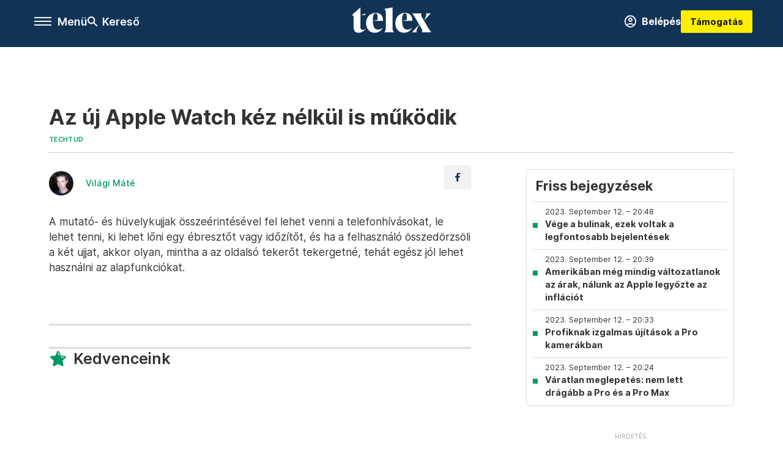

--- FILE ---
content_type: text/html;charset=utf-8
request_url: https://telex.hu/techtud/2023/09/12/az-uj-apple-watch-kez-nelkul-is-mukodik
body_size: 20228
content:
<!DOCTYPE html><html  lang="hu" xmlns="http://www.w3.org/1999/xhtml" class="main main--t--d" style="" xml:lang="hu" prefix="og: http://ogp.me/ns#"><head><meta charset="utf-8"><meta name="viewport" content="width=device-width, initial-scale=1"><title>Telex: Az új Apple Watch kéz nélkül is működik</title><meta property="og:url" content="https://telex.hu/techtud/2023/09/12/az-uj-apple-watch-kez-nelkul-is-mukodik"><meta property="og:title" content="Az új Apple Watch kéz nélkül is működik"><meta property="og:description" content="A mutató- és hüvelykujjak összeérintésével fel lehet venni a telefonhívásokat, le lehet tenni, ki lehet lőni egy ébresztőt vagy időzítőt, és ha a felhasználó összedörzsöli a két ujjat, akkor olyan, mintha a az oldalsó tekerőt tekergetné, tehát egész jól lehet használni az alapfunkciókat."><meta property="og:image" content="https://telex.hu/telex_logo_fb_share.png"><meta property="og:image:url" content="https://telex.hu/telex_logo_fb_share.png"><meta property="og:image:secure_url" content="https://telex.hu/telex_logo_fb_share.png"><meta property="og:type" content="article"><meta name="article:published_time" content="2023-09-12T17:19:36.000Z"><meta name="twitter:card" content="summary"><meta name="twitter:site" content="@telexhu"><script src="https://securepubads.g.doubleclick.net/tag/js/gpt.js" async crossorigin="anonymous"></script><script src="https://cdn.performax.cz/acc/loader.js?aab=loader" body async data-web="telex.hu" data-hash="1f61a5e2875b3f7a6001d6137ecdab7e"></script><meta name="twitter:title" content="Az új Apple Watch kéz nélkül is működik"><meta name="twitter:description" content="A mutató- és hüvelykujjak összeérintésével fel lehet venni a telefonhívásokat, le lehet tenni, ki lehet lőni egy ébresztőt vagy időzítőt, és ha a felhasználó összedörzsöli a két ujjat, akkor olyan, mintha a az oldalsó tekerőt tekergetné, tehát egész jól lehet használni az alapfunkciókat."><meta property="fb:app_id" content="966242223397117"><meta name="article:section" content="Techtud"><meta name="article:tag" content="Techtud"><meta name="article:tag" content="iPhone"><meta name="article:tag" content="bemutató"><meta name="article:tag" content="Apple Watch"><meta name="article:tag" content="Telex PP"><meta name="article:tag" content="Apple"><meta name="article:tag" content="iPhone 15"><meta name="article:tag" content="percről percre"><meta name="article:author" content="/szerzo/vilagi-mate"><link rel="stylesheet" href="/_nuxt/entry.6fdBkfQc.css" crossorigin><link rel="stylesheet" href="/_nuxt/default.BTfou3Wo.css" crossorigin><link rel="stylesheet" href="/_nuxt/TaxMsg.Dw2lhRwy.css" crossorigin><link rel="stylesheet" href="/_nuxt/FacebookVideoEmbed.zFTq-dHr.css" crossorigin><link rel="stylesheet" href="/_nuxt/SingleArticle.cCUwI27J.css" crossorigin><link rel="stylesheet" href="/_nuxt/App.Ck5OgVU_.css" crossorigin><link rel="stylesheet" href="/_nuxt/PlaceholderView.DY7nOxo4.css" crossorigin><link rel="stylesheet" href="/_nuxt/GeneralDisclaimer.C0WYMYHB.css" crossorigin><link href="https://www.googletagmanager.com/gtm.js?id=GTM-NQ9T4QR" rel="preload" crossorigin="anonymous" referrerpolicy="no-referrer" fetchpriority="low" as="script"><link rel="modulepreload" as="script" crossorigin href="/_nuxt/B2P-ytLT.js"><link rel="modulepreload" as="script" crossorigin href="/_nuxt/CtEJjA19.js"><link rel="modulepreload" as="script" crossorigin href="/_nuxt/DOryM2KG.js"><link rel="modulepreload" as="script" crossorigin href="/_nuxt/BGtpyV-5.js"><link rel="modulepreload" as="script" crossorigin href="/_nuxt/BKL5n53X.js"><link rel="modulepreload" as="script" crossorigin href="/_nuxt/DCnUv-_m.js"><link rel="modulepreload" as="script" crossorigin href="/_nuxt/C6csv9bv.js"><link rel="modulepreload" as="script" crossorigin href="/_nuxt/D3ycbRsS.js"><link rel="modulepreload" as="script" crossorigin href="/_nuxt/Ip28gRyO.js"><link rel="modulepreload" as="script" crossorigin href="/_nuxt/C3MKgk_x.js"><link rel="modulepreload" as="script" crossorigin href="/_nuxt/CBSjjxrb.js"><link rel="modulepreload" as="script" crossorigin href="/_nuxt/DqRGRLNz.js"><link rel="modulepreload" as="script" crossorigin href="/_nuxt/CwymD8hp.js"><link rel="modulepreload" as="script" crossorigin href="/_nuxt/9XFtN37d.js"><link rel="modulepreload" as="script" crossorigin href="/_nuxt/KY4eHMSF.js"><link rel="modulepreload" as="script" crossorigin href="/_nuxt/CI6dR_Yv.js"><link rel="modulepreload" as="script" crossorigin href="/_nuxt/C8tz6_Nr.js"><link rel="modulepreload" as="script" crossorigin href="/_nuxt/Xu4YzBUv.js"><link rel="modulepreload" as="script" crossorigin href="/_nuxt/CfUrFsEV.js"><link rel="preload" as="fetch" fetchpriority="low" crossorigin="anonymous" href="/_nuxt/builds/meta/c4e30d53-5a3e-4010-b672-ba53ac4f68b8.json"><link rel="icon" type="image/x-icon" href="/favicon.ico"><link rel="canonical" href="https://telex.hu/techtud/2023/09/12/az-uj-apple-watch-kez-nelkul-is-mukodik"><meta property="og:site_name" content="telex"><meta name="facebook-domain-verification" content="z21ykhonau2grf12jzdtendo24jb64"><meta name="description" content="A mutató- és hüvelykujjak összeérintésével fel lehet venni a telefonhívásokat, le lehet tenni, ki lehet lőni egy ébresztőt vagy időzítőt, és ha a felhasználó összedörzsöli a két ujjat, akkor olyan, mintha a az oldalsó tekerőt tekergetné, tehát egész jól lehet használni az alapfunkciókat."><meta name="keywords" content="Techtud, iPhone, bemutató, Apple Watch, Telex PP, Apple, iPhone 15, percről percre"><script type="application/ld+json">{"@context":"http://schema.org","@type":"NewsArticle","mainEntityOfPage":{"@type":"WebPage","@id":"https://telex.hu"},"headline":"Az új Apple Watch kéz nélkül is működik","image":["https://assets.telex.hu/images/20240531/1717155975-temp-mHOLhm_cimlap-normal-1per1.jpg","https://assets.telex.hu/images/20230610/1686390034-temp-dKPNNa_cimlap-normal-4per3.jpg","https://telex.hu/telex_logo_fb_share.png"],"datePublished":"2023-09-12T17:19:36.000Z","dateModified":"2023-09-12T17:19:36.000Z","author":[{"@type":"Person","name":"Világi Máté","url":"https://telex.hu/szerzo/vilagi-mate","image":"https://assets.telex.hu/images/0_szerzok/kis_avatar/_JO_4176_avatar.jpg","sameAs":["https://www.linkedin.com/in/matevilagi/"],"worksFor":{"@type":"Organization","name":""}}],"publisher":{"@type":"Organization","name":"Telex","logo":{"@type":"ImageObject","url":"https://telex.hu/icon.jpg"}},"breadcrumb":{"@context":"https://schema.org","@type":"BreadcrumbList","itemListElement":[{"@type":"ListItem","position":1,"name":"Telex","item":"https://telex.hu"},{"@type":"ListItem","position":2,"name":"Techtud","item":"https://telex.hu/rovat/techtud"},{"@type":"ListItem","position":3,"name":"Az új Apple Watch kéz nélkül is működik"}]}}</script><script type="module" src="/_nuxt/B2P-ytLT.js" crossorigin></script><script>"use strict";(()=>{const t=window,e=document.documentElement,c=["dark","light"],n=getStorageValue("localStorage","nuxt-color-mode")||"system";let i=n==="system"?u():n;const r=e.getAttribute("data-color-mode-forced");r&&(i=r),l(i),t["__NUXT_COLOR_MODE__"]={preference:n,value:i,getColorScheme:u,addColorScheme:l,removeColorScheme:d};function l(o){const s="main--"+o+"",a="";e.classList?e.classList.add(s):e.className+=" "+s,a&&e.setAttribute("data-"+a,o)}function d(o){const s="main--"+o+"",a="";e.classList?e.classList.remove(s):e.className=e.className.replace(new RegExp(s,"g"),""),a&&e.removeAttribute("data-"+a)}function f(o){return t.matchMedia("(prefers-color-scheme"+o+")")}function u(){if(t.matchMedia&&f("").media!=="not all"){for(const o of c)if(f(":"+o).matches)return o}return"light"}})();function getStorageValue(t,e){switch(t){case"localStorage":return window.localStorage.getItem(e);case"sessionStorage":return window.sessionStorage.getItem(e);case"cookie":return getCookie(e);default:return null}}function getCookie(t){const c=("; "+window.document.cookie).split("; "+t+"=");if(c.length===2)return c.pop()?.split(";").shift()}</script></head><body><div id="__nuxt"><div><!--[--><!--[--><!----><!----><!----><!----><!--]--><div><div id="fb-root"></div><div><!----><!----></div><div><div><!----><!----><!----><!----></div><!----><div data-v-f4efed5f><div class="navigation" data-v-f4efed5f><!----><div class="navigation--domain" data-v-f4efed5f><!----><div class="navigation--domain__list" data-v-f4efed5f><!--[--><!--[--><a href="/" class="navigation--domain__list__item navigation--domain__list__item--active" data-v-f4efed5f>Telex</a><!--]--><!--[--><a href="/after" class="navigation--domain__list__item" data-v-f4efed5f>After</a><!--]--><!--[--><a href="/g7" class="navigation--domain__list__item" data-v-f4efed5f>G7</a><!--]--><!--[--><a href="/karakter" class="navigation--domain__list__item" data-v-f4efed5f>Karakter</a><!--]--><!--[--><a href="/tamogatas" class="navigation--domain__list__item" data-v-f4efed5f>Támogatás</a><!--]--><!--[--><a href="https://shop.telex.hu" target="_blank" class="navigation--domain__list__item" data-v-f4efed5f>Shop</a><!--]--><!--]--></div><!----></div><div class="navigation--options" data-v-f4efed5f><div class="navigation--options__group" data-v-f4efed5f><div id="burger" class="navigation__labels navigation__mobile" data-v-f4efed5f><!--[--><button class="burger-button" type="button" title="Menu"><span class="hidden"></span><span class="burger-bar burger-bar--1"></span><span class="burger-bar burger-bar--2"></span><span class="burger-bar burger-bar--3"></span></button><p>Menü</p><!--]--></div><div class="navigation__labels" data-v-f4efed5f><svg height="100%" viewBox="0 0 24 24" class="search" width="0" data-v-f4efed5f><path fill-rule="evenodd" d="M11.793 13.553c-1.221.869-2.714 1.38-4.327 1.38A7.47 7.47 0 0 1 0 7.467 7.47 7.47 0 0 1 7.467 0a7.47 7.47 0 0 1 7.467 7.467c0 1.613-.511 3.106-1.38 4.326L20 18.24 18.24 20l-6.447-6.447zm.651-6.086a4.98 4.98 0 0 1-4.978 4.978 4.98 4.98 0 0 1-4.978-4.978 4.98 4.98 0 0 1 4.978-4.978 4.98 4.98 0 0 1 4.978 4.978z" data-v-f4efed5f></path></svg><p class="search__label" data-v-f4efed5f> Kereső </p></div></div><a href="/" class="" data-v-f4efed5f><div class="navigation__logo" data-v-f4efed5f><svg viewBox="0 0 160 51" fill-rule="evenodd" stroke-linejoin="round" stroke-miterlimit="2" width="0"><path d="M68.503 42.525V9.939c0-4.677-1.252-5.991-3.759-6.868L82.063.002v42.523c0 4.677 3.243 7.599 3.243 7.599H65.26s3.243-2.922 3.243-7.599zm-51.11-27.033h10.029l-.006-3.109-10.023 3.109zm4.569 29.662c-2.875 0-4.569-1.607-4.569-5.113V0L0 15.488c2.117 0 3.831 1.702 3.831 3.798V39.89c0 8.182 3.831 11.106 10.244 11.106 5.011 0 10.391-3.215 13.929-7.891 0 .006-2.46 2.049-6.043 2.049zm40.947-18.265c.442-9.499-4.717-15.928-14.592-15.928-11.94 0-19.456 9.352-19.456 20.751C28.861 41.794 34.536 51 46.475 51c8.623 0 13.192-4.896 16.435-10.74 0 0-3.33 4.456-9.949 4.456-7.59 0-10.317-6.575-10.54-17.827V25.72c0-6.503.81-13.735 5.601-13.735 4.127 0 4.348 4.86 3.685 13.261l-9.286 1.643h20.489zm58.876 0c.442-9.499-4.717-15.928-14.592-15.928-11.94 0-19.456 9.352-19.456 20.751C87.736 41.794 93.412 51 105.35 51c8.623 0 13.192-4.896 16.435-10.74 0 0-3.33 4.456-9.949 4.456-7.59 0-10.317-6.575-10.54-17.827V25.72c0-6.503.81-13.735 5.601-13.735 4.127 0 4.348 4.86 3.685 13.261l-9.286 1.643h20.489zM160 50.124h-19.456s2.58-2.703.884-5.699l-5.748-9.863s-5.527 10.375-5.527 12.859c0 2.703 1.989 2.703 1.989 2.703h-10.907l14.446-15.562-7.811-13.445c-2.654-4.603-6.339-9.28-6.339-9.28h19.456s-2.58 2.703-.884 5.699l5.306 9.061s4.79-9.571 4.79-12.056c0-2.703-1.989-2.703-1.989-2.703h10.761l-13.561 14.759 8.253 14.247c2.652 4.603 6.339 9.28 6.339 9.28z" fill-rule="nonzero" /></svg></div></a><div class="navigation--options__group" data-v-f4efed5f><!--[--><a href="https://telex.hu/tamogatas/profil" class="btn profile__btn" data-v-f4efed5f><i class="mdi mdi-account-circle-outline" data-v-f4efed5f></i> Belépés </a><!--]--><a href="/tamogatas" class="navigation__button" data-v-f4efed5f> Támogatás </a></div></div><!----></div><div class="sidebar-container" data-v-f4efed5f><div id="sidebar" class="sidebar" data-v-f4efed5f><!----><!----></div></div></div><span></span><main class="main-container"><div class="sub-container"><!----><!----><!----><div class="single_article liveblogpost" lang="hu"><div class="container"><!----><!----><div class="article-container single-article techtud liveblogpost-93455 coverless"><div class="single-article__container"><!----><div id="cikk-content" class="single-article__content"><div class="title-section"><div class="title-section__top"><!----><!----><h1>Az új Apple Watch kéz nélkül is működik</h1><!----></div><div class="content-wrapper"><!----><div class="title-section__tags content-wrapper__child"><a href="/rovat/techtud" class="tag tag--basic">Techtud</a></div><!----><!----><div class="history content-wrapper__child"><p class="history--original"><span></span></p><!----></div></div><div class="title-section__lines"><!--[--><div class="title-section__separator"></div><!--]--></div></div><!----><div class="article_body_"><div class="article_container_ article-box-margin"><div class="cover-box article-content"><!----><!----></div><div class="top-section article-content"><div name="author-list" class="journalist"><div class="author"><div style="width:60px;"><a href="/szerzo/vilagi-mate" class="author__avatar"><img src="https://assets.telex.hu/images/0_szerzok/kis_avatar/_JO_4176_avatar@4x.jpg" alt="Világi Máté" class="avatar" loading="lazy"></a></div><div class="author__info"><a href="/szerzo/vilagi-mate" class="author__name">Világi Máté</a><!----></div></div></div><div class="top-shr"><span></span><span class="spacing-top"></span><!----><!--[--><div class="options options-top spacing-top"><svg viewBox="0 0 20 20" fill-rule="evenodd" stroke-linejoin="round" stroke-miterlimit="2" width="0"><path d="M11.194 17v-6.386h2.358l.353-2.5h-2.71v-1.6c0-.72.22-1.212 1.356-1.212L14 5.32V3.098A21.32 21.32 0 0 0 11.886 3c-2.1 0-3.523 1.16-3.523 3.3v1.835H6v2.5h2.365V17h2.83z"></path></svg><!----></div><!--]--></div></div><!----><!----><!----><div id="remp-campaign"></div><!----><span></span><div class="article-html-content"><div><p>A mutató- és hüvelykujjak összeérintésével fel lehet venni a telefonhívásokat, le lehet tenni, ki lehet lőni egy ébresztőt vagy időzítőt, és ha a felhasználó összedörzsöli a két ujjat, akkor olyan, mintha a az oldalsó tekerőt tekergetné, tehát egész jól lehet használni az alapfunkciókat.</p><p><span class="placeholder ad"></span></p></div></div><!----><!----><!----><div class="live-list child-article-small"><div class="item__content"><h2 class="live-list__title"> Friss bejegyzések </h2><div class="live-list__content"><!--[--><!--[--><div class="live-list__item__content"><a href="/techtud/2023/09/12/vege-a-bulinak-osszeszedtuk-a-lenyeget-roviden" class="live-list__item__title"><span class="live-list__item__info"><span>2023. September 12. – 20:48</span></span> Vége a bulinak, ezek voltak a legfontosabb bejelentések</a></div><!--]--><!--[--><div class="live-list__item__content"><a href="/techtud/2023/09/12/amerikaban-meg-mindig-valtozatlanok-az-arak-nalunk-az-apple-legyozte-az-inflaciot" class="live-list__item__title"><span class="live-list__item__info"><span>2023. September 12. – 20:39</span></span> Amerikában még mindig változatlanok az árak, nálunk az Apple legyőzte az inflációt</a></div><!--]--><!--[--><div class="live-list__item__content"><a href="/techtud/2023/09/12/profiknak-izgalmas-ujitasok-a-pro-kamerakban" class="live-list__item__title"><span class="live-list__item__info"><span>2023. September 12. – 20:33</span></span> Profiknak izgalmas újítások a Pro kamerákban</a></div><!--]--><!--[--><div class="live-list__item__content"><a href="/techtud/2023/09/12/varatlan-meglepetes-nem-lett-dragabb-a-pro-es-a-pro-max" class="live-list__item__title"><span class="live-list__item__info"><span>2023. September 12. – 20:24</span></span> Váratlan meglepetés: nem lett drágább a Pro és a Pro Max</a></div><!--]--><!--]--></div></div></div><div class="article-content article-hint"><div><span></span></div><!----><!----></div><div class="support-box article-content"><div id="article-endbox-campaign-content"></div></div><!----><!----><span class="article-content"></span><!----><div class="recommendation favorite article-content"><a href="/kedvenceink" class="recommendation__head"><svg viewbox="0 0 30 30" fill-rule="evenodd" stroke-linejoin="round" stroke-miterlimit="2" width="0"><path d="M10.583 10.238c.457-1.303 1.792-4.975 2.87-6.63.305-.466.612-.794.87-.96.228-.145.453-.203.658-.203a1.22 1.22 0 0 1 .658.203c.26.165.567.493.87.96 1.065 1.635 2.382 5.24 2.853 6.584 1.432.065 5.317.277 7.167.74.53.134.924.306 1.14.473.24.185.362.4.412.603.044.18.045.408-.05.673-.093.258-.32.616-.666 1.022-1.253 1.472-4.223 3.914-5.316 4.795.375 1.365 1.372 5.133 1.507 7.047.038.542-.001.97-.09 1.23-.096.283-.256.465-.425.578a1.13 1.13 0 0 1-.665.179c-.275-.005-.688-.107-1.183-.3-1.784-.73-5.028-2.8-6.2-3.583-1.183.792-4.452 2.932-6.237 3.637-.513.203-.942.3-1.223.277-.297-.015-.52-.118-.68-.255a1.19 1.19 0 0 1-.357-.568c-.082-.27-.114-.7-.075-1.235.14-1.96 1.146-5.728 1.51-7.042L2.393 13.5c-.475-.61-.57-1.163-.466-1.508.106-.354.5-.764 1.257-.984 1.525-.444 5.068-.483 7.4-.76zm14.27 3.38c-.03 0-.06-.002-.092-.007l-4.61-.47c-.35-.02-.616-.318-.597-.667a.63.63 0 0 1 .668-.595l4.723.48a.63.63 0 0 1 .534.718c-.046.315-.316.54-.625.54zm-8.38-3.24c-.28 0-.537-.188-.612-.473-.005-.018-.507-1.912-1.407-3.985-.138-.32.008-.693.33-.833s.693.008.833.33c.94 2.167 1.448 4.088 1.47 4.17a.63.63 0 0 1-.451.772c-.054.015-.108.022-.162.022z"></path></svg><span>Kedvenceink</span></a><div class="recommendation__grid"><!--[--><!--]--></div></div></div><div class="sidebar_container_ article-box-margin"><!----><div class="live-list child-article-large"><div class="item__content"><h2 class="live-list__title"> Friss bejegyzések </h2><div class="live-list__content"><!--[--><!--[--><div class="live-list__item__content"><a href="/techtud/2023/09/12/vege-a-bulinak-osszeszedtuk-a-lenyeget-roviden" class="live-list__item__title"><span class="live-list__item__info"><span>2023. September 12. – 20:48</span></span> Vége a bulinak, ezek voltak a legfontosabb bejelentések</a></div><!--]--><!--[--><div class="live-list__item__content"><a href="/techtud/2023/09/12/amerikaban-meg-mindig-valtozatlanok-az-arak-nalunk-az-apple-legyozte-az-inflaciot" class="live-list__item__title"><span class="live-list__item__info"><span>2023. September 12. – 20:39</span></span> Amerikában még mindig változatlanok az árak, nálunk az Apple legyőzte az inflációt</a></div><!--]--><!--[--><div class="live-list__item__content"><a href="/techtud/2023/09/12/profiknak-izgalmas-ujitasok-a-pro-kamerakban" class="live-list__item__title"><span class="live-list__item__info"><span>2023. September 12. – 20:33</span></span> Profiknak izgalmas újítások a Pro kamerákban</a></div><!--]--><!--[--><div class="live-list__item__content"><a href="/techtud/2023/09/12/varatlan-meglepetes-nem-lett-dragabb-a-pro-es-a-pro-max" class="live-list__item__title"><span class="live-list__item__info"><span>2023. September 12. – 20:24</span></span> Váratlan meglepetés: nem lett drágább a Pro és a Pro Max</a></div><!--]--><!--]--></div></div></div><!----><!----><!----><div class="recommendation recommendation--pr"><span class="recommendation__head"><span>Partnereinktől</span></span><!--[--><!--]--></div><!----><!----><div><div class="fb-box"><div class="fb-box__logo"><div><svg viewBox="0 0 160 51" fill-rule="evenodd" stroke-linejoin="round" stroke-miterlimit="2" width="0"><path d="M68.503 42.525V9.939c0-4.677-1.252-5.991-3.759-6.868L82.063.002v42.523c0 4.677 3.243 7.599 3.243 7.599H65.26s3.243-2.922 3.243-7.599zm-51.11-27.033h10.029l-.006-3.109-10.023 3.109zm4.569 29.662c-2.875 0-4.569-1.607-4.569-5.113V0L0 15.488c2.117 0 3.831 1.702 3.831 3.798V39.89c0 8.182 3.831 11.106 10.244 11.106 5.011 0 10.391-3.215 13.929-7.891 0 .006-2.46 2.049-6.043 2.049zm40.947-18.265c.442-9.499-4.717-15.928-14.592-15.928-11.94 0-19.456 9.352-19.456 20.751C28.861 41.794 34.536 51 46.475 51c8.623 0 13.192-4.896 16.435-10.74 0 0-3.33 4.456-9.949 4.456-7.59 0-10.317-6.575-10.54-17.827V25.72c0-6.503.81-13.735 5.601-13.735 4.127 0 4.348 4.86 3.685 13.261l-9.286 1.643h20.489zm58.876 0c.442-9.499-4.717-15.928-14.592-15.928-11.94 0-19.456 9.352-19.456 20.751C87.736 41.794 93.412 51 105.35 51c8.623 0 13.192-4.896 16.435-10.74 0 0-3.33 4.456-9.949 4.456-7.59 0-10.317-6.575-10.54-17.827V25.72c0-6.503.81-13.735 5.601-13.735 4.127 0 4.348 4.86 3.685 13.261l-9.286 1.643h20.489zM160 50.124h-19.456s2.58-2.703.884-5.699l-5.748-9.863s-5.527 10.375-5.527 12.859c0 2.703 1.989 2.703 1.989 2.703h-10.907l14.446-15.562-7.811-13.445c-2.654-4.603-6.339-9.28-6.339-9.28h19.456s-2.58 2.703-.884 5.699l5.306 9.061s4.79-9.571 4.79-12.056c0-2.703-1.989-2.703-1.989-2.703h10.761l-13.561 14.759 8.253 14.247c2.652 4.603 6.339 9.28 6.339 9.28z" fill-rule="nonzero" /></svg></div></div><div class="fb-box__info">Kövess minket Facebookon is!</div><div class="fb-box__buttons"><a href="https://www.facebook.com/telexhu" target="_blank" class="btn fb-box__btn"><img src="/assets/images/facebook-box/fb.svg" alt="Facebook"><span>Követem!</span></a></div></div></div><!----><!----><span></span><!----><div class="recommendation"><a href="/legfontosabb" class="recommendation__head"><svg viewbox="0 0 30 30" fill-rule="evenodd" stroke-linejoin="round" stroke-miterlimit="2" width="0"><path d="M24.94 16.394c.123-.307-.134-.658-.134-.658l-3.342-4.965 3.337-5.241s.329-.513-.025-.937c-.203-.243-.488-.28-.665-.286h-4.922v-.698c.02-.066.033-.134.03-.205-.017-.386-.313-.712-.712-.712H6.921V.949c0-.496-.436-.972-.948-.947s-.949.417-.949.947V29.05c0 .496.437.972.949.947s.948-.417.948-.947V14.744l8.459.038-.006 1.088a.72.72 0 0 0 .209.502c.111.111.286.196.45.207.053.014 8.028.074 8.536.076.119-.013.292-.067.37-.263v.002zM6.881 5.042v7.277c0 .373.328.729.712.712s.712-.313.712-.712V5.042c0-.371-.327-.728-.712-.712s-.712.314-.712.712z"></path></svg><span> Legfontosabb </span></a><!--[--><!--]--></div><!----><div class="telex-links"><div class="telex-links__group"><div class="telex-links__img"></div><div class="telex-links__content"><div><!--[--><div id="widget-tamogatas-small"></div><!--]--></div><a href="https://shop.telex.hu/?utm_source=site&amp;utm_medium=sidewidget&amp;utm_campaign=shop" target="_blank">Telex shop</a><span></span></div></div></div><!----><!----><!----><!----><!----><!----><!----><div class="recommendation"><a href="/legfrissebb" class="recommendation__head"><svg viewbox="0 0 30 30" fill-rule="evenodd" stroke-linejoin="round" stroke-miterlimit="2" width="0"><path d="M18.052 24.532c0 1.826-1.773 2.82-3.263 2.82-1.286 0-3.25-.803-3.25-2.82V24.5h6.513v.032zm5.897-6.417c-.34-.408-.662-.794-.808-1.092l-.187-.365c-.317-.6-.358-.678-.358-4.198 0-2.557-1.425-4.497-4.03-5.512-.005-2.087-1.274-4.3-3.62-4.3-2.376 0-3.62 2.17-3.62 4.313v.01c-2.535 1.018-3.923 2.95-3.923 5.49 0 3.586-.013 3.61-.34 4.24l-.164.322c-.146.298-.477.687-.826 1.098-.735.865-1.57 1.846-1.57 2.967v1.35a.71.71 0 0 0 .712.712h19.564a.71.71 0 0 0 .712-.712v-1.35c0-1.122-.82-2.106-1.545-2.973zm-3.88-6.6a1.74 1.74 0 0 1-1.739 1.739 1.74 1.74 0 0 1-1.739-1.739 1.74 1.74 0 0 1 1.739-1.739 1.74 1.74 0 0 1 1.739 1.739z" fill-rule="nonzero"></path></svg><span>Friss hírek</span></a><!--[--><!--]--></div><!----></div></div></div></div></div></div><div id="gallery"><!----></div><!----></div></div></main><footer class="footer"><div class="footer__container"><span></span><div class="footer__highlights"><ul class="footer__links"><!--[--><li><a href="/tamogatas?utm_source=site&amp;utm_medium=button&amp;utm_campaign=footer" class=""><span id="support" class="footer__highlights__title">Támogatás</span></a></li><li><a href="https://telexalapitvany.hu/egyszazalek" target="_blank"><span class="footer__highlights__title">Adó 1% felajánlás</span></a></li><li><a href="/dokumentum/feliratkozas-hirlevelekre" class=""><span id="footerHighlightMenuItem__2" class="footer__highlights__title">Hírlevelek</span></a></li><li><a href="https://shop.telex.hu/?utm_source=site&amp;utm_medium=button&amp;utm_campaign=shop" target="_blank"><span class="footer__highlights__title">Telex Shop</span></a></li><!--]--></ul></div><ul class="footer__links"><!--[--><li><span>© 2026 Telex – Telex.hu Zrt.</span></li><li><a href="/impresszum" class="">Impresszum</a></li><li><a href="/dokumentum/a-telex-etikai-es-magatartasi-kodexe" class="">Etikai kódex</a></li><li><a href="/dokumentum/atlathatosag" class="">Átláthatóság</a></li><li><a href="/dokumentum/altalanos-szerzodesi-feltetelek" class="">ÁSZF</a></li><li><a href="/dokumentum/adatkezelesi-tajekoztato" class="">Adatkezelési tájékoztató</a></li><li><a href="/dokumentum/sutitajekoztato" class="">Sütitájékoztató</a></li><li><a href="javascript:window.__tcfapi__reconfig();">Süti beállítások</a></li><li><a href="/dokumentum/szabalyzatok" class="">Szabályzatok</a></li><li><a href="https://sales.telex.hu/?utm_source=site&amp;utm_medium=button&amp;utm_campaign=sales" target="_blank">Telex Sales</a></li><!--]--></ul><div class="footer__app"><div class="footer__app__badges"><!--[--><a target="_blank" href="https://play.google.com/store/apps/details?id=hu.app.telex&amp;hl=hu&amp;gl=US"><div class="footer__app--google"></div></a><a target="_blank" href="https://appgallery.huawei.com/#/app/C104055595?locale=hu_HU&amp;source=appshare&amp;subsource=C104055595"><div class="footer__app--huawei"></div></a><a target="_blank" href="https://apps.apple.com/us/app/telex/id1554485847"><div class="footer__app--apple"></div></a><!--]--></div></div><ul class="footer__social"><!--[--><li><a href="https://www.facebook.com/telexhu" target="_blank"><i class="icon-facebook"></i></a></li><li><a href="https://www.instagram.com/telexponthu/" target="_blank"><i class="icon-insta"></i></a></li><li><a href="https://www.youtube.com/c/telexponthu" target="_blank"><i class="icon-youtube"></i></a></li><li><a href="https://twitter.com/telexhu" target="_blank"><i class="icon-twitter"></i></a></li><li><a href="https://telex.hu/rss" target="_blank"><i class="icon-rss"></i></a></li><!--]--></ul></div></footer><div class="bottom__panels"><!----><!----></div></div></div><!--]--></div></div><div id="teleports"></div><script type="application/json" data-nuxt-data="nuxt-app" data-ssr="true" id="__NUXT_DATA__">[["ShallowReactive",1],{"data":2,"state":4,"once":10,"_errors":11,"serverRendered":8,"path":13,"pinia":14},["ShallowReactive",3],{},["Reactive",5],{"$scolor-mode":6},{"preference":7,"value":7,"unknown":8,"forced":9},"system",true,false,["Set"],["ShallowReactive",12],{},"/techtud/2023/09/12/az-uj-apple-watch-kez-nelkul-is-mukodik",{"commonData":15,"main":100,"auth":115,"minutes":116,"adsStore":117,"menu":407,"sponsoredLine":636,"abTest":665,"singleArticle":667,"quizStore":845,"adb":848,"podcast":849,"remp":850,"pip":851,"recommenderBox":852,"lightBox":854},{"frontendSetup":16,"componentSetup":29,"exchangeRates":32,"weatherData":32,"floodingData":32,"searchPlaceholders":33,"pipStatus":35,"dwPromo":32,"latestPrArticles":38,"assetsUrl":97,"afterSpotifyUrl":98,"trendingTags":99,"widgets":32},{"siteSlug":17,"accountUrl":18,"newsletterUrl":19,"supportUrl":20,"supportUrlAdb":21,"supportHeader":22,"supportHeaderAdb":23,"logoSvg":24,"beamProperty":25,"logoG7":26,"logoAfter":27,"logoKarakter":28},"telex","https://telex.hu/tamogatas/profil","/dokumentum/feliratkozas-hirlevelekre","/tamogatas?utm_source=site&utm_medium=button&utm_campaign=menu","/t?utm_source=site&utm_medium=button&utm_campaign=menu","\u003Ccampaign-container>\u003Cdiv id=\"donate-navigation-right\">\u003Cdiv class=\"remp-preload-banner\">\u003Cdiv class=\"html-preview-text\">\u003Ca href=\"/tamogatas\" class=\"navigation__button\" id=\"donate-navigation-right-link\">Támogatás\u003C/a>\u003C/div>\u003C/div>\u003C/div>\u003C/campaign-container>","\u003Ccampaign-container>\u003Cdiv id=\"donate-navigation-right-adb\" />\u003C/campaign-container>","\u003Csvg viewBox=\"0 0 160 51\" fill-rule=\"evenodd\" stroke-linejoin=\"round\" stroke-miterlimit=\"2\" width=\"0\">\u003Cpath d=\"M68.503 42.525V9.939c0-4.677-1.252-5.991-3.759-6.868L82.063.002v42.523c0 4.677 3.243 7.599 3.243 7.599H65.26s3.243-2.922 3.243-7.599zm-51.11-27.033h10.029l-.006-3.109-10.023 3.109zm4.569 29.662c-2.875 0-4.569-1.607-4.569-5.113V0L0 15.488c2.117 0 3.831 1.702 3.831 3.798V39.89c0 8.182 3.831 11.106 10.244 11.106 5.011 0 10.391-3.215 13.929-7.891 0 .006-2.46 2.049-6.043 2.049zm40.947-18.265c.442-9.499-4.717-15.928-14.592-15.928-11.94 0-19.456 9.352-19.456 20.751C28.861 41.794 34.536 51 46.475 51c8.623 0 13.192-4.896 16.435-10.74 0 0-3.33 4.456-9.949 4.456-7.59 0-10.317-6.575-10.54-17.827V25.72c0-6.503.81-13.735 5.601-13.735 4.127 0 4.348 4.86 3.685 13.261l-9.286 1.643h20.489zm58.876 0c.442-9.499-4.717-15.928-14.592-15.928-11.94 0-19.456 9.352-19.456 20.751C87.736 41.794 93.412 51 105.35 51c8.623 0 13.192-4.896 16.435-10.74 0 0-3.33 4.456-9.949 4.456-7.59 0-10.317-6.575-10.54-17.827V25.72c0-6.503.81-13.735 5.601-13.735 4.127 0 4.348 4.86 3.685 13.261l-9.286 1.643h20.489zM160 50.124h-19.456s2.58-2.703.884-5.699l-5.748-9.863s-5.527 10.375-5.527 12.859c0 2.703 1.989 2.703 1.989 2.703h-10.907l14.446-15.562-7.811-13.445c-2.654-4.603-6.339-9.28-6.339-9.28h19.456s-2.58 2.703-.884 5.699l5.306 9.061s4.79-9.571 4.79-12.056c0-2.703-1.989-2.703-1.989-2.703h10.761l-13.561 14.759 8.253 14.247c2.652 4.603 6.339 9.28 6.339 9.28z\" fill-rule=\"nonzero\" />\u003C/svg>","ae4d4f86-6f72-4a0a-be21-52a9d8a42eb0","\u003Csvg   xmlns=\"http://www.w3.org/2000/svg\"   width=\"100%\"   height=\"100%\"   viewBox=\"0 0 290 169\"   fill-rule=\"evenodd\"   stroke-linejoin=\"round\"   stroke-miterlimit=\"2\" >   \u003Cpath d=\"M158.17 168.999l80.906-129.478-.291-.76H158.17V0H289.96v31.785l-86.051 137.215H158.17zM79.097 65.119h83.777s2.274 15.387 2.274 21.058c.002 5.561-.394 9.092-1.492 14.542-7.45 36.98-41.843 68.281-81.54 68.281C36.796 168.999 0 131.886 0 86.176S36.796 0 82.115 0h49.697v38.762H82.115c-23.739 0-43.014 23.473-43.014 47.417s19.274 43.464 43.014 43.362c19.687-.084 35.017-14.667 36.855-25.123l-.323-.537h-39.55V65.119z\" /> \u003C/svg>","\u003Csvg   xmlns=\"http://www.w3.org/2000/svg\"   width=\"100%\"   height=\"100%\"   viewBox=\"0 0 139 45\"   fill-rule=\"evenodd\"   stroke-linejoin=\"round\"   stroke-miterlimit=\"2\"   fill=\"#fff\" >   \u003Cpath d=\"M19.807 38.219h-5.189l-.696 6.328H.001L9.239 2.911h18.793l9.302 41.636H20.44l-.633-6.328zm-.823-7.657l-1.583-14.996h-.379L15.44 30.562h3.544zm20.875-6.264h-3.037V13.289h3.037V10.82C39.859 3.1 43.972 0 51.881 0c3.037 0 5.441.569 6.39.886v9.491a13.81 13.81 0 0 0-3.036-.38c-1.709 0-2.468.696-2.468 2.025v1.266h5.948v11.009h-5.948v20.248H39.859V24.298zm23.471 8.795v-8.795h-3.037V13.288h2.405c1.644 0 2.404-.759 2.594-3.48l.38-3.607h10.566v7.086h5.759v11.011h-5.759v7.276c0 1.899.569 2.532 2.848 2.532 1.076 0 1.962-.063 2.468-.127v10.378c-.761.253-3.164.633-6.391.633-8.796 0-11.833-4.43-11.833-11.896zm33.785 11.896c-11.2 0-13.983-6.897-13.983-15.756 0-11.769 5.125-16.388 14.11-16.388 8.859 0 13.098 4.365 13.098 14.49v3.227H96.039c.063 4.556.57 5.695 1.899 5.695 1.139 0 1.645-.887 1.645-4.113h10.757c.063 8.099-3.67 12.845-13.225 12.845zM96.103 25.5h3.481v-1.391c0-2.215-.443-3.164-1.645-3.164-1.139 0-1.645.76-1.836 4.556zm16.196-12.212h12.909l-.443 8.354h.127c.886-5.062 2.531-8.733 7.213-8.733 4.999 0 6.896 3.29 6.896 11.896a132.21 132.21 0 0 1-.316 8.605h-10.566l.063-5.124c0-2.343-.38-3.228-1.202-3.228-1.139 0-1.772 1.709-1.772 5.885v13.605h-12.909V13.288z\" /> \u003C/svg>","\u003Csvg xmlns=\"http://www.w3.org/2000/svg\" width=\"100%\" height=\"100%\" viewBox=\"0 0 154 25\" fill-rule=\"evenodd\" stroke-linejoin=\"round\" stroke-miterlimit=\"2\" > \u003Cpath d=\"M28.256 1.963l-7.919 9.654 7.559 12.926h-7.853l-4.123-7.56-1.538 1.898v5.661h-2.565V4.807H9.25v19.735H6.685v-11.29C2.993 13.253 0 10.726 0 7.608s2.993-5.645 6.685-5.645h7.696v8.247l6.315-8.247h7.56z\" class=\"karakter-k\"/> \u003Cpath d=\"M27.505 15.675c0-5.563 3.927-9.359 8.966-9.359 2.127 0 3.993.785 5.138 1.865h.065v-1.44h6.021v17.802h-5.628V22.71h-.065c-1.309 1.473-3.109 2.29-5.498 2.29-5.072 0-8.999-3.763-8.999-9.326zm10.243 4.222c2.291 0 4.025-1.604 4.025-4.222 0-2.651-1.669-4.188-4.025-4.188s-4.058 1.537-4.058 4.188c0 2.618 1.735 4.222 4.058 4.222zM50.848 6.741h5.629v2.486h.065c.818-1.996 3.109-2.945 5.105-2.945.622 0 .883.098 1.08.131v6.25c-.556-.229-1.309-.294-1.8-.294-2.487 0-4.058 1.603-4.058 4.222v7.952h-6.021V6.741zm12.773 8.933c0-5.563 3.927-9.359 8.966-9.359 2.127 0 3.993.785 5.138 1.865h.065v-1.44h6.021v17.802h-5.628V22.71h-.065c-1.309 1.473-3.109 2.29-5.498 2.29-5.072 0-8.999-3.763-8.999-9.326zm10.243 4.222c2.291 0 4.025-1.604 4.025-4.222 0-2.651-1.669-4.188-4.025-4.188s-4.058 1.537-4.058 4.188c0 2.618 1.735 4.222 4.058 4.222zM87.158 0h5.989v13.188l5.301-6.447h7.199l-7.265 7.985 7.428 9.817h-7.134l-4.09-5.628-1.44 1.571v4.057h-5.989V0zm22.014 20.125v-8.443h-2.814V6.741h2.814V1.963h6.021v4.778h3.829v4.941h-3.829v6.446c0 .916.294 1.571 1.702 1.571.556 0 1.571-.131 2.127-.229v5.072c-1.047.196-2.749.327-3.829.327-4.254 0-6.021-1.539-6.021-4.745zm11.261-4.45c0-5.596 4.058-9.359 9.818-9.359 5.824 0 9.686 3.861 9.686 10.635v.524h-13.221c.589 1.996 2.094 2.585 3.731 2.585 1.571 0 2.651-.556 3.338-1.44l4.45 2.781c-1.309 1.636-3.469 3.6-7.788 3.6-5.989 0-10.014-3.763-10.014-9.326zm13.188-1.571c-.164-1.898-1.57-2.945-3.502-2.945-2.225 0-3.174 1.374-3.501 2.945h7.003zm8.5-7.363h5.628v2.486h.065c.818-1.996 3.109-2.945 5.105-2.945.622 0 .883.098 1.079.131v6.25c-.556-.229-1.309-.294-1.799-.294-2.488 0-4.058 1.603-4.058 4.222v7.952h-6.021V6.741z\"/>\u003C/svg>",{"showExchange":30,"showWeather":30,"donation":31,"quantcast":30,"refreshQuiz":31,"latestPost":30,"goalRecommender":31,"showDetails":30,"buntetoRecommender":31,"showFlooding":31,"zengaRecommender":30,"donations":30,"holdRecommender":31},"1","0",null,{"szepkilatas":34},"Pl: kerékpártúra, Ausztria, Tátra",{"pipShow":31,"pipTitle":36,"pipUrl":36,"pipOpen":30,"pipLabel":37,"pipClosable":31},"","élő",[39,73],{"id":40,"type":41,"title":42,"pubDate":43,"updatedAt":43,"deletedAt":32,"version":44,"slug":45,"articleAuthors":46,"lead":54,"mainSuperTag":55,"superTags":59,"flags":60,"live":9,"recommendedBoxImage":65,"mobileImage43":66,"mobileImage11":67,"active":8,"rank":68,"mirroringSites":69,"recommender":70,"colorClass":32,"parent":32,"speech":71,"originatingSite":17,"resizedRecommendedBoxImage":72},178459,"article","Családi pótlék és adókedvezmény: van, ami változik 2026-ban (x)",1768816500,1768819589,"csaladi-potlek-es-adokedvezmeny-van-amivaltozik-2026-ban-van-ami-nem-x",[47],{"id":48,"authorId":49,"name":50,"email":51,"slug":52,"avatarSrc":36,"position":53,"information":32,"title":36,"facebookUrl":32,"linkedinUrl":32,"organization":32},210190,161,"Ez itt egy PR-cikk","sales@telex.hu","ez-itt-egy-pr-cikk",0,"A családok pénzügyi tervezése szempontjából kevés dolog olyan fontos, mint az állami támogatások kiszámíthatósága. A családi pótlék és a hozzá kapcsolódó adókedvezmények hosszú évek óta stabil elemei a magyar szociális rendszernek, ugyanakkor időről időre felmerül a kérdés: mi változik, és mi marad érintetlen?",{"id":56,"name":57,"slug":58,"siteSlug":17,"active":8},29,"PR-cikk","pr-cikk",[],[61],{"id":62,"name":63,"slug":64},5,"Reklámmentes","pr","/uploads/images/20260118/1768756672-temp-2f3ibid3vhli7DPkkpB.jpg","/uploads/images/20260118/1768756672-temp-gbu5fcmsr8pl3IOgCkB.jpg","/uploads/images/20260118/1768756672-temp-n5ko1uk6u5d1bFHJfjg.jpg",3,[17],"A családi pótlék és a hozzá kapcsolódó adókedvezmények hosszú évek óta stabil elemei a magyar szociális rendszernek, ugyanakkor időről időre felmerül a kérdés: mi változik, és mi marad érintetlen?","https://assets.telex.hu/audio/20260119/1768819549_l0o686fjv3pbbeBMfne.mp3","https://assets.telex.hu/images/20260118/1768756672-temp-2f3ibid3vhli7DPkkpB_recommender-kedvenc.jpg",{"id":74,"type":41,"title":75,"pubDate":76,"updatedAt":76,"deletedAt":32,"version":77,"slug":78,"articleAuthors":79,"lead":82,"mainSuperTag":83,"superTags":86,"flags":87,"live":9,"recommendedBoxImage":89,"mobileImage43":90,"mobileImage11":91,"active":8,"rank":92,"mirroringSites":93,"recommender":94,"colorClass":32,"parent":32,"speech":95,"originatingSite":17,"resizedRecommendedBoxImage":96},178374,"Nemzetközi filmes szakmai rendezvény jön Budapestre (x)",1768815525,1768817964,"nemzetkozi-filmes-szakmai-rendezveny-jon-budapestre-x",[80],{"id":81,"authorId":49,"name":50,"email":51,"slug":52,"avatarSrc":36,"position":53,"information":32,"title":36,"facebookUrl":32,"linkedinUrl":32,"organization":32},210098,"2026. május 8-án és 9-én első alkalommal rendezik meg az Eurocine nemzetközi, filmszakmai kiállítást a Hungexpón. Az Eurocine egy szakmai rendezvény, melyet két cég jegyez; a londoni székhelyű, filmes eseményekre specializálódott angol SCS és az egyik legnagyobb magyar rendezvényszervező, a Hungexpo, amely a 2020-ban Hungexpo Studios néven alapított a filmes üzletágával kapcsolódik a filmiparhoz.",{"id":84,"name":57,"slug":58,"siteSlug":85,"active":8},65,"karakter",[],[88],{"id":62,"name":63,"slug":64},"/uploads/images/20260116/1768571885-temp-5jh58lfsa7ji2caAgFF.jpg","/uploads/images/20260116/1768571886-temp-ulei8olvtpnq9lfLdoP.jpg","/uploads/images/20260116/1768571886-temp-4r9o4hdgq5chaApkPNm.jpg",4,[17],"2026. május 8-án és 9-én első alkalommal rendezik meg az Eurocine nemzetközi, filmszakmai kiállítást a Hungexpón.","https://assets.telex.hu/audio/20260119/1768817932_mbr2qostp0bqanjdAhL.mp3","https://assets.telex.hu/images/20260116/1768571885-temp-5jh58lfsa7ji2caAgFF_recommender-kedvenc.jpg","https://assets.telex.hu","https://open.spotify.com/playlist/3VlPN22J5ezJ5YQ41WblkO?si=btU6f31KS4eHmRzbs8XoUQ",[],{"articleCount":53,"pageCount":53,"isMobile":9,"isIos":9,"isTelexApp":9,"appBuildNumber":32,"isPreview":9,"isCookieModal":8,"isNavigation":8,"isScreenshot":9,"isShowSearchBar":9,"colorMode":32,"headerOpacity":9,"needHeaderOpacity":9,"breakingBlock":32,"isFacebookSdkLoaded":9,"site":101},{"domain":102,"path":36,"slug":17,"name":103,"cssClass":104,"currency":105,"currencySign":106,"verification":107,"facebookLogo":108,"facebookUrl":109,"facebookInteraction":110,"twitterSite":111,"quantcast":112,"beamProperty":25,"mobileImage11":113,"mobileImage43":114,"authorSiteSlug":17},"telex.hu","Telex","main--t--d","HUF","Ft","z21ykhonau2grf12jzdtendo24jb64","telex_logo_fb_share.png","https://www.facebook.com/telexhu",300,"@telexhu","/js/quantcast.js","https://assets.telex.hu/images/20240531/1717155975-temp-mHOLhm_cimlap-normal-1per1.jpg","https://assets.telex.hu/images/20230610/1686390034-temp-dKPNNa_cimlap-normal-4per3.jpg",{"loggedInUser":32,"isAuthenticated":9},{"minutes":32,"currentMinute":32,"inited":9,"enabled":8},{"slots":118,"ads":406},{"transtelex_cover_desktop_leaderboard_left_1":119,"transtelex_cover_desktop_rectangle_left_1":131,"transtelex_cover_desktop_leaderboard_left_2":144,"transtelex_cover_mobile_leaderboard_left_1":150,"transtelex_cover_mobile_rectangle_left_1":160,"transtelex_cover_mobile_leaderboard_left_2":167,"transtelex_article_desktop_roadblock_left_1":175,"transtelex_article_desktop_roadblock_left_2":187,"transtelex_article_desktop_rectangle_side_1":194,"transtelex_article_desktop_rectangle_side_2":202,"transtelex_article_mobile_roadblock_left_1":210,"transtelex_article_mobile_roadblock_left_2":218,"transtelex_article_mobile_roadblock_left_3":226,"telex_article_desktop_rectangle_side_1":234,"telex_article_desktop_rectangle_side_2":242,"telex_article_desktop_roadblock_left_1":249,"telex_article_desktop_roadblock_left_2":256,"telex_article_desktop_roadblock_left_3":263,"telex_cover_desktop_rectangle_left_1":270,"telex_cover_desktop_leaderboard_left_1":277,"telex_cover_desktop_leaderboard_left_2":283,"telex_article_mobile_roadblock_left_1":289,"telex_article_mobile_roadblock_left_2":297,"telex_article_mobile_roadblock_left_3":305,"telex_article_mobile_roadblock_left_4":313,"telex_cover_mobile_leaderboard_left_1":321,"telex_cover_mobile_rectangle_left_1":329,"telex_cover_mobile_leaderboard_left_2":336,"telex_article_app_roadblock_left_1":343,"telex_article_app_roadblock_left_2":352,"telex_article_app_roadblock_left_3":360,"telex_cover_app_leaderboard_left_1":368,"telex_cover_app_rectangle_left_1":371,"telex_cover_app_leaderboard_left_2":374,"telex_tag_app_leaderboard_left_1":377,"g7_cover_desktop_leaderboard_left_1":380,"g7_cover_desktop_leaderboard_left_2":383,"g7_cover_desktop_leaderboard_left_3":386,"g7_cover_mobile_leaderboard_left_1":389,"g7_cover_mobile_leaderboard_left_2":392,"g7_cover_mobile_leaderboard_left_3":395,"telex_article_app_roadblock_left_4":398},{"slot":120,"size":121,"load":129,"loadCollapsed":9,"observerMargin":130},"transtelex_desktop_címlap_970x250",[122,125,127],[123,124],970,250,[123,126],110,[123,128],90,"lazy","100px",{"slot":132,"size":133,"load":129,"loadCollapsed":9,"observerMargin":143},"transtelex_desktop_címlap_300x250",[134,135,136,139,141],"fluid",[110,124],[137,138],320,280,[140,138],336,[142,138],340,"300px",{"slot":145,"size":146,"load":129,"loadCollapsed":9,"observerMargin":130},"transtelex_címla_desktop_970x250_2",[147,148,149],[123,124],[123,126],[123,128],{"slot":151,"size":152,"load":129,"loadCollapsed":9,"observerMargin":143},"transtelex_mobile_címlap_300x250_1",[134,153,154,155,157,159],[110,124],[137,138],[137,156],480,[110,158],600,[140,138],{"slot":161,"size":162,"load":129,"loadCollapsed":9,"observerMargin":143},"transtelex_mobile_címlap_300x250_2",[134,163,164,165,166],[110,124],[137,138],[137,156],[140,138],{"slot":168,"size":169,"load":129,"loadCollapsed":9,"observerMargin":174},"transtelex_mobile_címlap_300x250_3",[134,170,171,172,173],[110,124],[137,138],[137,156],[140,138],"200px",{"slot":176,"size":177,"load":129,"loadCollapsed":9,"observerMargin":174,"pr":8},"transtelex_desktop_cikkoldal_640x360_1",[134,178,180,183,184],[179,179],1,[181,182],640,360,[181,156],[185,186],690,585,{"slot":188,"size":189,"load":129,"loadCollapsed":9,"observerMargin":174},"transtelex_desktop_cikkoldal_640x360_2",[134,190,191,192,193],[179,179],[181,182],[181,156],[185,186],{"slot":195,"size":196,"load":129,"loadCollapsed":9,"observerMargin":174},"transtelex_desktop_cikkoldal_jobbhasab_300x600_1",[134,197,198,199,200,201],[110,124],[137,138],[137,156],[110,158],[140,138],{"slot":203,"size":204,"load":129,"loadCollapsed":9,"observerMargin":174,"delay":8},"transtelex_desktop_cikkoldal_jobbhasab_300x600_2",[134,205,206,207,208,209],[110,124],[137,138],[137,156],[110,158],[140,138],{"slot":211,"size":212,"load":129,"loadCollapsed":9,"observerMargin":174,"pr":8},"transtelex_mobile_cikkoldal_300x250_1",[134,213,214,215,216,217],[179,179],[110,124],[137,138],[137,156],[140,138],{"slot":219,"size":220,"load":129,"loadCollapsed":9,"observerMargin":174},"transtelex_mobile_cikkoldal_300x250_2",[134,221,222,223,224,225],[179,179],[110,124],[137,138],[137,156],[140,138],{"slot":227,"size":228,"load":129,"loadCollapsed":9,"observerMargin":174},"transtelex_mobile_cikkoldal_300x250_3",[134,229,230,231,232,233],[179,179],[110,124],[137,138],[137,156],[140,138],{"slot":235,"size":236,"load":129,"loadCollapsed":9,"observerMargin":174,"setupad":8},"telex_AdM_desktop_cikk_HUN_300x250",[134,237,238,239,240,241],[179,179],[110,124],[110,158],[137,138],[140,138],{"slot":243,"size":244,"load":129,"loadCollapsed":9,"observerMargin":174},"telex_AdM_desktop_cikk_HUN_300x250_jobb2",[134,245,246,247,248],[179,179],[110,124],[110,158],[140,138],{"slot":250,"size":251,"load":129,"loadCollapsed":9,"observerMargin":174,"pr":8},"telex_AdM_desktop_cikk_HUN_640x360_1",[134,252,253,254,255],[179,179],[181,182],[181,156],[185,186],{"slot":257,"size":258,"load":129,"loadCollapsed":9,"observerMargin":174},"telex_AdM_desktop_cikk_HUN_640x360_2",[134,259,260,261,262],[179,179],[181,182],[181,156],[185,186],{"slot":264,"size":265,"load":129,"loadCollapsed":9,"observerMargin":174},"telex_AdM_desktop_cikk_HUN_640x360_3",[134,266,267,268,269],[179,179],[181,182],[181,156],[185,186],{"slot":271,"size":272,"load":129,"loadCollapsed":9,"observerMargin":143},"telex_AdM_desktop_címlap_HUN_300x250",[134,273,274,275,276],[110,124],[137,138],[140,138],[142,138],{"slot":278,"size":279,"load":129,"loadCollapsed":9,"observerMargin":130},"telex_AdM_desktop_címlap_HUN_970x250",[280,281,282],[123,124],[123,126],[123,128],{"slot":284,"size":285,"load":129,"loadCollapsed":9,"observerMargin":130},"telex_AdM_desktop_cimlap_HUN_970x250_2",[286,287,288],[123,124],[123,126],[123,128],{"slot":290,"size":291,"load":129,"loadCollapsed":9,"observerMargin":174,"pr":8},"telex_AdM_mobile_cikk_HUN_300x250",[134,292,293,294,295,296],[179,179],[110,124],[137,138],[137,156],[140,138],{"slot":298,"size":299,"load":129,"loadCollapsed":9,"observerMargin":174},"telex_AdM_mobile_cikk_HUN_300x250_2",[134,300,301,302,303,304],[179,179],[110,124],[137,138],[137,156],[140,138],{"slot":306,"size":307,"load":129,"loadCollapsed":9,"observerMargin":174},"telex_AdM_mobile_cikk_HUN_300x250_3",[134,308,309,310,311,312],[179,179],[110,124],[137,138],[137,156],[140,138],{"slot":314,"size":315,"load":129,"loadCollapsed":9,"observerMargin":174},"telex_AdM_mobile_cikk_HUN_300x250_4",[134,316,317,318,319,320],[179,179],[110,124],[137,138],[137,156],[140,138],{"slot":322,"size":323,"load":129,"loadCollapsed":9,"observerMargin":143},"telex_AdM_mobile_címlap_HUN_300x250_1",[134,324,325,326,327,328],[110,124],[137,138],[137,156],[110,158],[140,138],{"slot":330,"size":331,"load":129,"loadCollapsed":9,"observerMargin":143},"telex_AdM_mobile_címlap_HUN_300x250_2",[134,332,333,334,335],[110,124],[137,138],[137,156],[140,138],{"slot":337,"size":338,"load":129,"loadCollapsed":9,"observerMargin":174},"telex_AdM_mobile_cimlap_HUN_300x250_3",[134,339,340,341,342],[110,124],[137,138],[137,156],[140,138],{"slot":344,"size":345,"load":129,"loadCollapsed":8,"observerMargin":351,"pr":8},"telex_AdM_mobileAPP_cikk_HUN_300x250_1",[134,346,347,348,349,350],[179,179],[110,124],[137,138],[137,156],[140,138],"0px",{"slot":353,"size":354,"load":129,"loadCollapsed":8,"observerMargin":351},"telex_AdM_mobileAPP_cikk_HUN_300x250_2",[134,355,356,357,358,359],[179,179],[110,124],[137,138],[137,156],[140,138],{"slot":361,"size":362,"load":129,"loadCollapsed":8,"observerMargin":351},"telex_AdM_mobileAPP_cikk_HUN_300x250_3",[134,363,364,365,366,367],[179,179],[110,124],[137,138],[137,156],[140,138],{"slot":369,"size":370,"load":129,"loadCollapsed":8,"observerMargin":351},"telex_AdM_mobileAPP_cimlap_HUN_300x250",[110,124],{"slot":372,"size":373,"load":129,"loadCollapsed":8,"observerMargin":351},"telex_AdM_mobileAPP_címlap_HUN_300x250_2",[110,124],{"slot":375,"size":376,"load":129,"loadCollapsed":8,"observerMargin":351},"telex_AdM_mobileAPP_címlap_HUN_300x250_3",[110,124],{"slot":378,"size":379,"load":129,"loadCollapsed":8,"observerMargin":351},"telex_AdM_mobileAPP_listaoldalak_HUN_300x250",[110,124],{"slot":381,"size":382,"load":129,"loadCollapsed":9,"observerMargin":130},"g7_AdM_desktop_cimlap_HUN_970x250",[123,124],{"slot":384,"size":385,"load":129,"loadCollapsed":9,"observerMargin":130},"g7_AdM_desktop_cimlap_HUN_970x250_2",[123,124],{"slot":387,"size":388,"load":129,"loadCollapsed":9,"observerMargin":130},"g7_AdM_desktop_cimlap_HUN_970x250_3",[123,124],{"slot":390,"size":391,"load":129,"loadCollapsed":9,"observerMargin":143},"g7_AdM_mobile_cimlap_HUN_300x250_1",[110,124],{"slot":393,"size":394,"load":129,"loadCollapsed":9,"observerMargin":143},"g7_AdM_mobile_cimlap_HUN_300x250_2",[110,124],{"slot":396,"size":397,"load":129,"loadCollapsed":9,"observerMargin":143},"g7_AdM_mobile_cimlap_HUN_300x250_3",[110,124],{"slot":399,"size":400,"load":129,"loadCollapsed":8,"observerMargin":351},"telex_AdM_mobileAPP_cikk_HUN_300x250_4",[134,401,402,403,404,405],[179,179],[110,124],[137,138],[137,156],[140,138],{},{"siteMenuItems":408,"mainMenuItems":426,"sidebarMenuItems":448,"headingMenuItems":467,"extraMenuItems":525,"footerHighlightMenuItems":538,"footerNormalMenuItems":546,"footerAppMenuItems":576,"footerSocialMenuItems":586,"afterMenuItems":601,"g7MenuItems":604,"karakterMenuItems":621},[409,411,414,417,420,423],{"label":103,"url":410},"/",{"label":412,"url":413},"After","/after",{"label":415,"url":416},"G7","/g7",{"label":418,"url":419},"Karakter","/karakter",{"label":421,"url":422},"Támogatás","/tamogatas",{"label":424,"url":425},"Shop","https://shop.telex.hu",[427,430,433,436,439,442,445],{"label":428,"url":429},"belföld","/rovat/belfold",{"label":431,"url":432},"külföld","/rovat/kulfold",{"label":434,"url":435},"gazdaság","/rovat/gazdasag",{"label":437,"url":438},"videó","/rovat/video",{"label":440,"url":441},"élet","/rovat/eletmod",{"label":443,"url":444},"techtud","/rovat/techtud",{"label":446,"url":447},"english","/english",[449,452,455,458,461,462,464,466],{"label":450,"url":451},"Friss hírek","/legfrissebb",{"label":453,"url":454},"legfontosabb","/legfontosabb",{"label":456,"url":457},"kedvenceink","/kedvenceink",{"label":459,"url":460},"közlemény","/kozlemenyek",{"label":446,"url":447},{"label":463,"url":413},"after",{"label":465,"url":416},"g7",{"label":85,"url":419},[468,470,473,476,478,481,484,487,490,492,495,498,500,503,506,509,512,515,517,520,522],{"label":469,"url":429},"Belföld",{"label":471,"url":472},"Defacto","/rovat/defacto",{"label":474,"url":475},"Direkt36","/rovat/direkt36",{"label":477,"url":441},"Életmód",{"label":479,"url":480},"Ellenőrző","/rovat/ellenorzo",{"label":482,"url":483},"Észkombájn","/rovat/eszkombajn",{"label":485,"url":486},"Fotó","/rovat/foto",{"label":488,"url":489},"Gasztro","/rovat/gasztro",{"label":491,"url":435},"Gazdaság",{"label":493,"url":494},"Interjú","/rovat/interju",{"label":496,"url":497},"Komplex","/rovat/komplex",{"label":499,"url":432},"Külföld",{"label":501,"url":502},"Napirajz","/rovat/napirajz",{"label":504,"url":505},"Névérték","/rovat/nevertek",{"label":507,"url":508},"Podcast","/rovat/podcast",{"label":510,"url":511},"Sport","/rovat/sport",{"label":513,"url":514},"Szépkilátás","/rovat/szepkilatas",{"label":516,"url":444},"Techtud",{"label":518,"url":519},"Vélemény","/rovat/velemeny",{"label":521,"url":438},"Videó",{"label":523,"url":524},"Zacc","/rovat/zacc",[526,529,532,535],{"label":527,"url":528},"Adó 1% felajánlás","https://telexalapitvany.hu/egyszazalek",{"label":530,"url":531},"Telex Shop","https://shop.telex.hu/",{"label":533,"url":534},"Te!","/te",{"label":536,"url":537},"Telexakadémia","https://telexalapitvany.hu/telexakademia",[539,541,542,544],{"label":421,"url":540},"/tamogatas?utm_source=site&utm_medium=button&utm_campaign=footer",{"label":527,"url":528},{"label":543,"url":19},"Hírlevelek",{"label":530,"url":545},"https://shop.telex.hu/?utm_source=site&utm_medium=button&utm_campaign=shop",[547,549,552,555,558,561,564,567,570,573],{"label":548,"url":32},"© %year% Telex – Telex.hu Zrt.",{"label":550,"url":551},"Impresszum","/impresszum",{"label":553,"url":554},"Etikai kódex","/dokumentum/a-telex-etikai-es-magatartasi-kodexe",{"label":556,"url":557},"Átláthatóság","/dokumentum/atlathatosag",{"label":559,"url":560},"ÁSZF","/dokumentum/altalanos-szerzodesi-feltetelek",{"label":562,"url":563},"Adatkezelési tájékoztató","/dokumentum/adatkezelesi-tajekoztato",{"label":565,"url":566},"Sütitájékoztató","/dokumentum/sutitajekoztato",{"label":568,"url":569},"Süti beállítások","javascript:window.__tcfapi__reconfig();",{"label":571,"url":572},"Szabályzatok","/dokumentum/szabalyzatok",{"label":574,"url":575},"Telex Sales","https://sales.telex.hu/?utm_source=site&utm_medium=button&utm_campaign=sales",[577,580,583],{"label":578,"url":579},"footer__app--google","https://play.google.com/store/apps/details?id=hu.app.telex&hl=hu&gl=US",{"label":581,"url":582},"footer__app--huawei","https://appgallery.huawei.com/#/app/C104055595?locale=hu_HU&source=appshare&subsource=C104055595",{"label":584,"url":585},"footer__app--apple","https://apps.apple.com/us/app/telex/id1554485847",[587,589,592,595,598],{"label":588,"url":109},"icon-facebook",{"label":590,"url":591},"icon-insta","https://www.instagram.com/telexponthu/",{"label":593,"url":594},"icon-youtube","https://www.youtube.com/c/telexponthu",{"label":596,"url":597},"icon-twitter","https://twitter.com/telexhu",{"label":599,"url":600},"icon-rss","https://telex.hu/rss",[602],{"label":450,"url":603},"/after/legfrissebb",[605,607,610,613,616,619],{"label":450,"url":606},"/g7/legfrissebb",{"label":608,"url":609},"Vállalat","/g7/vallalat",{"label":611,"url":612},"Közélet","/g7/kozelet",{"label":614,"url":615},"Adat","/g7/adat",{"label":617,"url":618},"Pénz","/g7/penz",{"label":507,"url":620},"/g7/podcast",[622,624,627,630,633],{"label":450,"url":623},"/karakter/legfrissebb",{"label":625,"url":626},"Kultúra","/karakter/rovat/kultura",{"label":628,"url":629},"Telextárcák","/karakter/rovat/telextarcak",{"label":631,"url":632},"Könyvespolc","/karakter/rovat/konyvespolc",{"label":634,"url":635},"Nagyító","/karakter/rovat/nagyito",{"lines":637,"boxes":664},[638,647,654],{"active":8,"sites":32,"mainSuperTags":639,"tags":32,"dateFrom":641,"dateTo":642,"avCode":643,"ctLink":644,"description":645,"cssClass":646,"listPage":8,"newest":9,"frontPageSlug":32,"listingBoxSlug":32},[640],"sport",1768172400,1769381940,"https://gdehu.hit.gemius.pl/_[TIMESTAMP]/redot.gif?id=nXc1LzednPu57QFJdJP8c2ZVP6LBwqMDwIjjEmEEC0T._7/fastid=fempudnmjajclekadslqczfqobjg/stparam=uljpgwjjqq/nc=0/gdpr=0/gdpr_consent=","https://gdehu.hit.gemius.pl/hitredir/id=nXc1LzednPu57QFJdJP8c2ZVP6LBwqMDwIjjEmEEC0T._7/fastid=hpthghrfdsmddocniuxjegzjmbki/stparam=onhmnqnsvg/nc=0/gdpr=0/gdpr_consent=/url=https://dreher.hu/dreher-24?utm_campaign=WMH0105_D24_CNAB_Jan-Feb&utm_source=1x1&utm_medium=%2FTelex_Telex_Sport%2FSzponzoracio_Csik","Valódi söríz, alkoholmentesen","dreher24-b",{"active":8,"sites":648,"mainSuperTags":32,"tags":32,"dateFrom":641,"dateTo":649,"avCode":650,"ctLink":651,"description":652,"cssClass":653,"listPage":8,"newest":9,"frontPageSlug":32,"listingBoxSlug":32},[463],1768777140,"https://securepubads.g.doubleclick.net/gampad/adx?iu=/22386506929/Rejoy_impression_tracker&sz=1x1&c=[TIMESTAMP]&d_imp=1&d_imp_hdr=1","https://pubads.g.doubleclick.net/gampad/clk?id=7194007175&iu=/22386506929/Rejoy_impression_tracker","Felújított készülékek 2 év garanciával","rejoy-line-a",{"active":8,"sites":32,"mainSuperTags":655,"tags":32,"dateFrom":658,"dateTo":659,"avCode":660,"ctLink":661,"description":662,"cssClass":663,"listPage":8,"newest":9,"frontPageSlug":32,"listingBoxSlug":32},[656,657],"gasztro","eletmod",1768823700,1770591540,"https://securepubads.g.doubleclick.net/gampad/adx?iu=/22386506929/koffein_group_ct_meres&sz=1x1&c=[TIMESTAMP]&d_imp=1&d_imp_hdr=1","https://pubads.g.doubleclick.net/gampad/clk?id=7201234238&iu=/22386506929/koffein_group_ct_meres","Frissen pörkölt szemes kávé különlegességek","koffein-roasters",[],{"tests":-1,"myVariants":666},{},{"article":668,"page":32,"subArticles":32,"childArticles":730,"dashboard":32,"hasSponsoredLine":9},{"id":669,"type":670,"title":671,"pubDate":672,"updatedAt":672,"deletedAt":32,"version":673,"slug":674,"articleAuthors":675,"lead":32,"mainSuperTag":684,"superTags":686,"flags":687,"live":9,"recommendedBoxImage":36,"mobileImage43":36,"mobileImage11":36,"active":8,"rank":68,"mirroringSites":688,"recommender":32,"colorClass":32,"parent":689,"speech":32,"originatingSite":17,"subType":692,"subtitle":32,"headerType":32,"minute":32,"coverImage":36,"coverEmbed":32,"coverImageText":32,"facebookImage":36,"resizedRecommendedBoxImage":36,"coverImageSet":36,"content":693,"paragraphCount":694,"articleContributors":695,"tags":696,"facebookEngagement":725,"avCode":32,"ogDescription":726,"actions":727,"contextTitle":32,"contextLead":32,"livescoreId":32,"relatedArticles":729,"facebookTitle":32},93455,"liveblogpost","Az új Apple Watch kéz nélkül is működik",1694539176,1694539221,"az-uj-apple-watch-kez-nelkul-is-mukodik",[676],{"id":677,"authorId":678,"name":679,"email":680,"slug":681,"avatarSrc":682,"position":31,"information":36,"title":36,"facebookUrl":36,"linkedinUrl":683,"organization":36},105555,63,"Világi Máté","vilagim@telex.hu","vilagi-mate","https://assets.telex.hu/images/0_szerzok/kis_avatar/_JO_4176_avatar.jpg","https://www.linkedin.com/in/matevilagi/",{"id":685,"name":516,"slug":443,"siteSlug":17,"active":8},45,[],[],[17],{"id":690,"slug":691},93396,"apple-bemutato-iphone-15-apple-watch-percrol-percre","N","\u003Cp>A mutató- és hüvelykujjak összeérintésével fel lehet venni a telefonhívásokat, le lehet tenni, ki lehet lőni egy ébresztőt vagy időzítőt, és ha a felhasználó összedörzsöli a két ujjat, akkor olyan, mintha a az oldalsó tekerőt tekergetné, tehát egész jól lehet használni az alapfunkciókat.\u003C/p>\u003Cp>\u003Cplaceholder-view class=\"placeholder ad\" content-type=\"ad\">Reklám\u003C/placeholder-view>\u003C/p>",2,[],[697,701,705,709,713,717,721],{"id":698,"name":699,"slug":700},1219,"iPhone","iphone",{"id":702,"name":703,"slug":704},1221,"bemutató","bemutato",{"id":706,"name":707,"slug":708},15967,"Apple Watch","apple-watch",{"id":710,"name":711,"slug":712},16625,"Telex PP","telex-pp",{"id":714,"name":715,"slug":716},193,"Apple","apple",{"id":718,"name":719,"slug":720},30628,"iPhone 15","iphone-15",{"id":722,"name":723,"slug":724},5040,"percről percre","percrol-percre",{"commentCount":53,"commentPluginCount":53,"reactionCount":53,"shareCount":53},"A mutató- és hüvelykujjak összeérintésével fel lehet venni a telefonhívásokat, le lehet tenni, ki lehet lőni egy ébresztőt vagy időzítőt, és ha a felhasználó összedörzsöli a két ujjat, akkor olyan, mintha a az oldalsó tekerőt tekergetné, tehát egész jól lehet használni az alapfunkciókat.",{"recommended":728},"/api/recommended/mstag/all{?v}",[],[731,773,797,821],{"id":732,"type":670,"title":733,"pubDate":734,"updatedAt":734,"deletedAt":32,"version":735,"slug":736,"articleAuthors":737,"lead":32,"mainSuperTag":746,"superTags":747,"flags":750,"live":9,"recommendedBoxImage":751,"mobileImage43":752,"mobileImage11":753,"active":8,"rank":68,"mirroringSites":754,"recommender":32,"colorClass":32,"parent":755,"speech":32,"originatingSite":17,"resultType":41,"content":756,"tags":757,"resizedRecommendedBoxImage":772,"subType":692,"headerType":32,"minute":32},93492,"Vége a bulinak, ezek voltak a legfontosabb bejelentések",1694544518,1694547383,"vege-a-bulinak-osszeszedtuk-a-lenyeget-roviden",[738],{"id":739,"authorId":740,"name":741,"email":742,"slug":743,"avatarSrc":744,"position":31,"information":36,"title":36,"facebookUrl":36,"linkedinUrl":745,"organization":36},105592,34,"Flachner Balázs","flachnerb@telex.hu","flachner-balazs","https://assets.telex.hu/images/0_szerzok/kis_avatar/_JO_2006_avatar.jpg","https://www.linkedin.com/in/flachner-bal%C3%A1zs-5bb407159/",{"id":685,"name":516,"slug":443,"siteSlug":17,"active":8},[748],{"id":749,"name":516,"slug":443,"siteSlug":17,"active":8},"45",[],"/uploads/images/20230912/1694544669-temp-aDpPBJ.jpg","/uploads/images/20230912/1694544669-temp-KDimMm.jpg","/uploads/images/20230912/1694544669-temp-LBmOhP.jpg",[17],{"id":690,"slug":691},"\u003Cp>Nem ez volt minden idők legizgalmasabb Apple-eseménye, és a top 10-be sem férne be, ha valaki esetleg erre számított. Az egész igazából pont annyira sivár volt, amilyennek előzetesen tűnt, de azért itt a lényeg röviden:\u003C/p>\u003Cul>\u003Cli>Az iPhone 15 és a 15 Plus a tavalyi csúcsmodellektől örökölt funkciókkal lettek felturbózva, de az áruk változatlan maradt;\u003C/li>\u003Cli>Az iPhone 15 Pro és a Pro Max titánvázat kapott, amitől állítólag könnyebb lett, mint az elődei, a némítókapcsolót leváltotta az Apple Watch Ultrából már ismert programozható funkciógomb, az új, A17-es rendszercsip olyan erős, hogy az Assassin's Creed Mirage-t és a Resident Evil 4 Remake-et is átportolják a telefonra, a kamera pedig \u003Ci>még jobb lett\u003C/i>;\u003C/li>\u003Cli>Az Apple ráfeküdt a környezettudatosságra, és rengeteg időt szenteltek ennek sulykolására, a gyakorlatban pedig elhagyják a bőrt a szíjaiknál és a tokjaiknál is, és egy FineWoven nevű textilt fognak használni a jövőben;\u003C/li>\u003Cli>Végezetül pedig külön pontot érdemel, hogy végre az Apple teljes portfóliója USB-C-s bemenetet kap, az iPhone 15 és az AirPods tokja is így lesz majd tölthető a továbbiakban.\u003C/li>\u003C/ul>\u003Cp>Ha valaki lemaradt az egészről, de visszanézné, az alább megteheti:\u003C/p>\u003Cfigure class=\"media\">\u003Coembed url=\"https://youtu.be/ZiP1l7jlIIA\">\u003C/oembed>\u003C/figure>\u003Cp>\u003Cplaceholder-view class=\"placeholder ad\" content-type=\"ad\">Reklám\u003C/placeholder-view>\u003C/p>",[758,760,762,764,766,768,770],{"id":759,"name":699,"slug":700},"1219",{"id":761,"name":703,"slug":704},"1221",{"id":763,"name":707,"slug":708},"15967",{"id":765,"name":711,"slug":712},"16625",{"id":767,"name":715,"slug":716},"193",{"id":769,"name":719,"slug":720},"30628",{"id":771,"name":723,"slug":724},"5040","https://assets.telex.hu/images/20230912/1694544669-temp-aDpPBJ_recommender-kedvenc.jpg",{"id":774,"type":670,"title":775,"pubDate":776,"updatedAt":776,"deletedAt":32,"version":777,"slug":778,"articleAuthors":779,"lead":32,"mainSuperTag":782,"superTags":783,"flags":785,"live":9,"recommendedBoxImage":32,"mobileImage43":32,"mobileImage11":32,"active":8,"rank":68,"mirroringSites":786,"recommender":32,"colorClass":32,"parent":787,"speech":32,"originatingSite":17,"resultType":41,"content":788,"tags":789,"resizedRecommendedBoxImage":36,"subType":692,"headerType":32,"minute":32},93488,"Amerikában még mindig változatlanok az árak, nálunk az Apple legyőzte az inflációt",1694543957,1694544142,"amerikaban-meg-mindig-valtozatlanok-az-arak-nalunk-az-apple-legyozte-az-inflaciot",[780],{"id":781,"authorId":740,"name":741,"email":742,"slug":743,"avatarSrc":744,"position":31,"information":36,"title":36,"facebookUrl":36,"linkedinUrl":745,"organization":36},105588,{"id":685,"name":516,"slug":443,"siteSlug":17,"active":8},[784],{"id":749,"name":516,"slug":443,"siteSlug":17,"active":8},[],[17],{"id":690,"slug":691},"\u003Cp>Dollárban megint ugyanannyit kell kifizetni az iPhone-okért, mint tavaly, úgyhogy erre ne is vesztegessünk több szót, Magyarországon viszont konkrétan több tízezer forinttal olcsóbban lehet megvenni az Apple új telefonjait. A \u003Ca href=\"/tech/2021/09/14/hiaba-a-sok-fejlesztes-a-13-pro-tovabb-birja-majd-mint-az-elodjei\">két évvel ezelőtti indulóáraktól\u003C/a> még mindig messze vagyunk, de a sima 15-nél 50, a Prónál 70 ezer forint a különbség tavalyhoz képest, ami elég meglepő.\u003C/p>\u003Cp>Így néznek ki idén a magyar indulóárak:\u003C/p>\u003Cul>\u003Cli>iPhone 15: 399&#8239;990 forint\u003C/li>\u003Cli>iPhone 15 Plus: 449&#8239;990 forint\u003C/li>\u003Cli>iPhone 15 Pro: 499&#8239;990 forint\u003C/li>\u003Cli>iPhone 15 Pro Max: 599&#8239;990 forint\u003C/li>\u003C/ul>\u003Cp>Így néztek ki \u003Ca href=\"/tech/2022/09/07/amerikaban-maradtak-az-arak-magyarorszagon-kilottek\">tavaly\u003C/a>:\u003C/p>\u003Cul>\u003Cli>iPhone 14:&#8239;449&#8239;990 forint,\u003C/li>\u003Cli>iPhone 14: Plus 499&#8239;990 forint,\u003C/li>\u003Cli>iPhone 14 Pro: 569&#8239;990 forint,\u003C/li>\u003Cli>iPhone Pro 14 Max: 629&#8239;990 forint\u003C/li>\u003C/ul>\u003Cp>A legdrágább nyilván az 1 terás Pro Max, ezért 799&#8239;990 forintot kérnek el. Az iPhone 14 az iPhone 13 tavalyi mutatványával ellentétben nem drágább lett a bejelentés után, az alapmodellért most 349&#8239;990 forintot kérnek el, ami durván 40 ezer forintos árcsökkenés. Az SE 219&#8239;990 forintba kerül.\u003C/p>\u003Cp>\u003Cplaceholder-view class=\"placeholder ad\" content-type=\"ad\">Reklám\u003C/placeholder-view>\u003C/p>",[790,791,792,793,794,795,796],{"id":759,"name":699,"slug":700},{"id":761,"name":703,"slug":704},{"id":763,"name":707,"slug":708},{"id":765,"name":711,"slug":712},{"id":767,"name":715,"slug":716},{"id":769,"name":719,"slug":720},{"id":771,"name":723,"slug":724},{"id":798,"type":670,"title":799,"pubDate":800,"updatedAt":800,"deletedAt":32,"version":801,"slug":802,"articleAuthors":803,"lead":32,"mainSuperTag":806,"superTags":807,"flags":809,"live":9,"recommendedBoxImage":32,"mobileImage43":32,"mobileImage11":32,"active":8,"rank":68,"mirroringSites":810,"recommender":32,"colorClass":32,"parent":811,"speech":32,"originatingSite":17,"resultType":41,"content":812,"tags":813,"resizedRecommendedBoxImage":36,"subType":692,"headerType":32,"minute":32},93487,"Profiknak izgalmas újítások a Pro kamerákban",1694543635,1694543843,"profiknak-izgalmas-ujitasok-a-pro-kamerakban",[804],{"id":805,"authorId":678,"name":679,"email":680,"slug":681,"avatarSrc":682,"position":31,"information":36,"title":36,"facebookUrl":36,"linkedinUrl":683,"organization":36},105587,{"id":685,"name":516,"slug":443,"siteSlug":17,"active":8},[808],{"id":749,"name":516,"slug":443,"siteSlug":17,"active":8},[],[17],{"id":690,"slug":691},"\u003Cp>A Pro modellekkel mindig inkább a kreatívabb szakmákban dolgozókat célozták meg, és ez most is így van. A kameraszigeten történt újítások nagyrészét az átlagfelhasználó valószínűleg nem nagyon tudja vagy akarja majd kihasználni.\u003C/p>\u003Cp>A főkamera maradt 48 megapixeles, de a szenzor nagyobb, mint a sima 15-ösben. Egy új bevonattal védekeznek a lense flare ellen, és alacsonyabb fénynél még jobb képeket csinálnak, minta a tavalyi modellek. A Super High Resolutionben készült képeket lehet 24, 28 és 35 milliméteres fókuszhosszal is csinálni. A bemutató alapján gyakorlatilag egy koppintással át lehet állítani az alap fókuszhosszt.\u003C/p>\u003Cp>\u003Cplaceholder-view class=\"placeholder ad\" content-type=\"ad\">Reklám\u003C/placeholder-view>\u003C/p>\u003Cp>Emellett a Pro-kban van egy 12MP-s, 3x-os, 77mm-es fókuszhosszú telefotó kamera, a Pro Maxokban pedig egy 12MP-s, 5x-ös, 120mm-es fókuszhosszú telefotó kamera. Ehhez egy négyprizmás megoldást alakítottak ki, hogy a fény úgy törjön, hogy elég hosszú utat tegyen meg a lencse és a szenzor között. A telefonokba került egy 12MP-s ultraszéles kamera is.\u003C/p>",[814,815,816,817,818,819,820],{"id":759,"name":699,"slug":700},{"id":761,"name":703,"slug":704},{"id":763,"name":707,"slug":708},{"id":765,"name":711,"slug":712},{"id":767,"name":715,"slug":716},{"id":769,"name":719,"slug":720},{"id":771,"name":723,"slug":724},{"id":822,"type":670,"title":823,"pubDate":824,"updatedAt":824,"deletedAt":32,"version":825,"slug":826,"articleAuthors":827,"lead":32,"mainSuperTag":830,"superTags":831,"flags":833,"live":9,"recommendedBoxImage":32,"mobileImage43":32,"mobileImage11":32,"active":8,"rank":68,"mirroringSites":834,"recommender":32,"colorClass":32,"parent":835,"speech":32,"originatingSite":17,"resultType":41,"content":836,"tags":837,"resizedRecommendedBoxImage":36,"subType":692,"headerType":32,"minute":32},93485,"Váratlan meglepetés: nem lett drágább a Pro és a Pro Max",1694543058,1694543061,"varatlan-meglepetes-nem-lett-dragabb-a-pro-es-a-pro-max",[828],{"id":829,"authorId":740,"name":741,"email":742,"slug":743,"avatarSrc":744,"position":31,"information":36,"title":36,"facebookUrl":36,"linkedinUrl":745,"organization":36},105585,{"id":685,"name":516,"slug":443,"siteSlug":17,"active":8},[832],{"id":749,"name":516,"slug":443,"siteSlug":17,"active":8},[],[17],{"id":690,"slug":691},"\u003Cp>Még az esemény előtt is az volt a konszenzus, hogy legalább 100 dolláros növekedést hozhatnak a Pro-modelleknél az újdonságok, de végül dollárban itt is változatlan maradt az ár, azaz a mérsékeltebb fejlődéshez idén sem párosult magasabb ár.\u003C/p>\u003Cp>\u003Cplaceholder-view class=\"placeholder ad\" content-type=\"ad\">Reklám\u003C/placeholder-view>\u003C/p>",[838,839,840,841,842,843,844],{"id":759,"name":699,"slug":700},{"id":761,"name":703,"slug":704},{"id":763,"name":707,"slug":708},{"id":765,"name":711,"slug":712},{"id":767,"name":715,"slug":716},{"id":769,"name":719,"slug":720},{"id":771,"name":723,"slug":724},{"quizzes":846,"answers":847},[],[],{"isSupportLinkBlocked":9},{"visible":9,"minimalized":53,"episode":32,"playing":9,"autoPlay":8},{"user":32,"subscriptions":32,"subscriptionsInited":9,"showProfileModal":9,"userChecked":9},{"showPipVideo":9,"showPipFinishing":9,"closedPipVideo":9},{"recommenderBoxVersions":853,"random":32,"special":32,"breaking":32,"important":32,"newest":32,"favorite":32,"pr":32,"after":32,"g7":32,"karakter":32},[],{"imageItems":855,"subImageItems":856,"quizImageItems":857,"otherImageItems":858,"imageIndex":32,"isGallery":9,"lastImageThumb":32},[],[],[],[]]</script><script>window.__NUXT__={};window.__NUXT__.config={public:{apiCacheUrl:"https://telex.hu/api-cache",beamTrackerEnabled:true,beamTrackerUrl:"https://beam-tracker.telex.hu",rempCampaignUrl:"https://campaign.telex.hu",rempCrmUrl:"https://tamogatas.telex.hu",googleOAuthClientId:"775538780639-7fit7rp4tor38n5ssj9bk59r0i0lfrnu.apps.googleusercontent.com",gptAds:22386506929,setupad:false,scripts:{googleTagManager:{id:"GTM-NQ9T4QR"}},device:{defaultUserAgent:"Mozilla/5.0 (Macintosh; Intel Mac OS X 10_13_2) AppleWebKit/537.36 (KHTML, like Gecko) Chrome/64.0.3282.39 Safari/537.36",enabled:true,refreshOnResize:false},"nuxt-scripts":{version:"",defaultScriptOptions:{trigger:"onNuxtReady"}}},app:{baseURL:"/",buildId:"c4e30d53-5a3e-4010-b672-ba53ac4f68b8",buildAssetsDir:"/_nuxt/",cdnURL:""}}</script></body></html>

--- FILE ---
content_type: text/javascript; charset=utf-8
request_url: https://telex.hu/_nuxt/KY4eHMSF.js
body_size: -265
content:
const e=e=>{let t=Math.floor(Date.now()/1e3);return e.replace(RegExp(`\\[timestamp]`,`i`),t).replace(/\${.*?}/gi,``).replace(/ border="0"/gi,``).replace(/(<img)(.*?)(>)/gi,`<img$2 /$3`)};export{e as t};